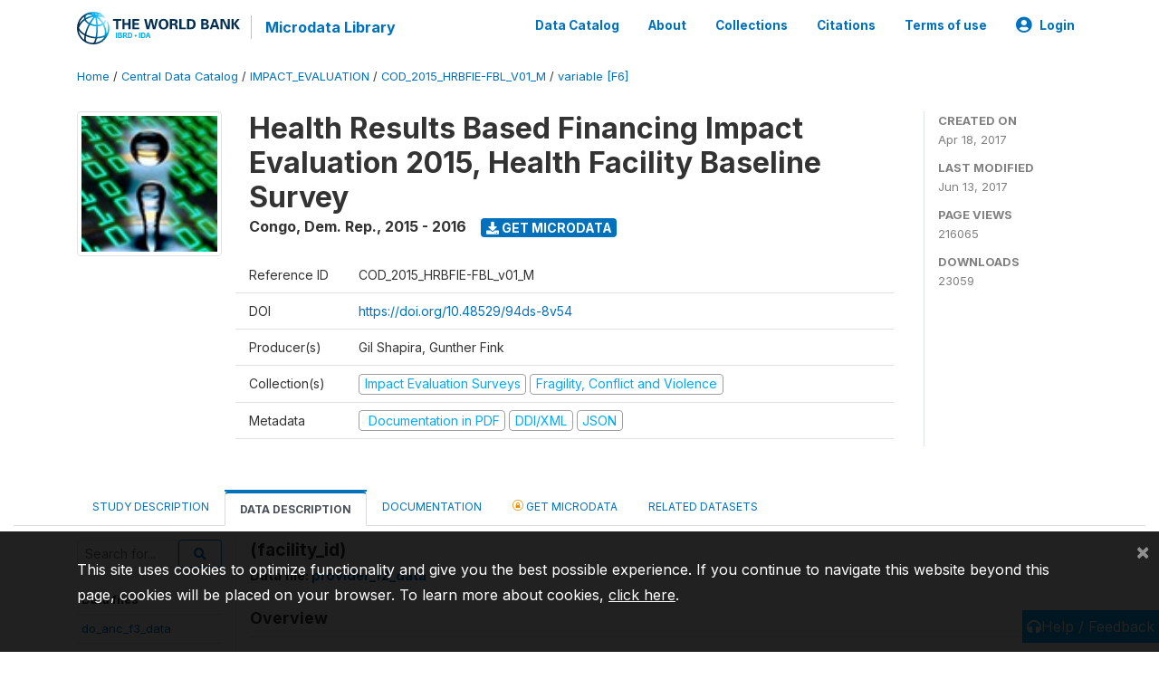

--- FILE ---
content_type: application/javascript; charset=utf-8
request_url: https://by2.uservoice.com/t2/136660/web/track.js?_=1768687545023&s=0&c=__uvSessionData0&d=eyJlIjp7InUiOiJodHRwczovL21pY3JvZGF0YS53b3JsZGJhbmsub3JnL2luZGV4LnBocC9jYXRhbG9nLzI4MjUvdmFyaWFibGUvRjYvVjM4NTI%2FbmFtZT1mYWNpbGl0eV9pZCIsInIiOiIifX0%3D
body_size: 22
content:
__uvSessionData0({"uvts":"aeed2acc-3414-4e0a-6cbe-0b053487cd27"});